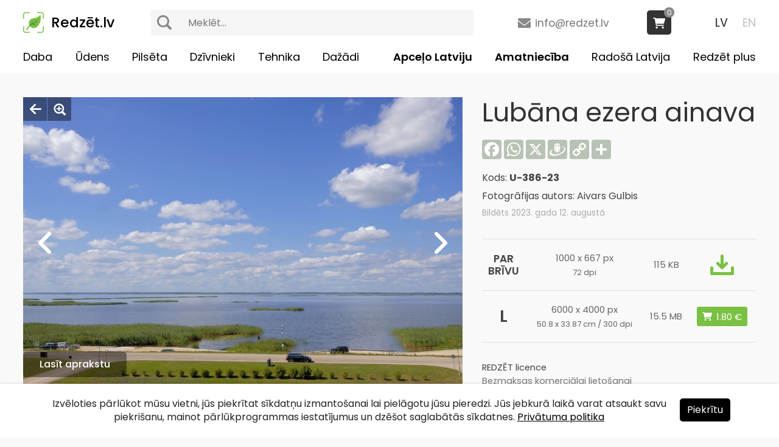

--- FILE ---
content_type: text/html
request_url: https://www.redzet.lv/photo/lubana-ezera-ainava-U-386-23
body_size: 4415
content:
<!DOCTYPE html PUBLIC "-//W3C//DTD XHTML 1.0 Transitional//EN" "http://www.w3.org/TR/xhtml1/DTD/xhtml1-transitional.dtd">
<html lang="lv" xmlns="http://www.w3.org/1999/xhtml"><head>
<meta http-equiv="Content-Type" content="text/html; charset=utf-8" />
<title>Lubāna ezera ainava - redzet.lv</title>
<meta name="keywords" content="Lubāna ezera ainava - Lubāns - Ainava - Debesis - Mākoņi">
<meta name="description" content="Lubāna ezers ar kopējo platību 8&#039;200 ha ir Latvijas lielākais ezers. Tas izveidojies pirms 10 – 13 gadu tūkstošiem, ledāju kušanas dēļ. 20. gs....">
<meta property="og:title" content="Lubāna ezera ainava - redzet.lv"/>
<meta property="og:image" content="https://www.redzet.lv/images/large/2/19/U-386-23.jpg"/>
<meta property="og:image:url" content="https://www.redzet.lv/images/large/2/19/U-386-23.jpg"/>
<meta property="og:site_name" content="www.redzet.lv"/>
<meta property="og:type" content="image"/>
<meta property="og:locale" content="lv_LV"/>
<meta property="og:description" content="Lubāna ezers ar kopējo platību 8&#039;200 ha ir Latvijas lielākais ezers. Tas izveidojies pirms 10 – 13 gadu tūkstošiem, ledāju kušanas dēļ. 20. gs...."/>
<meta property="og:url" content="https://www.redzet.lv/photo/lubana-ezera-ainava-U-386-23"/>
<meta property="og:image:height" content="680"/>
<meta property="og:image:height" content="355"/>
<meta name="twitter:card" content="summary" />
<meta name="twitter:site" content="@RedzetLv" />
<meta name="twitter:title" content="Lubāna ezera ainava" />
<meta name="twitter:url" content="https://www.redzet.lv/photo/lubana-ezera-ainava-U-386-23" />
<meta name="twitter:image" content="https://www.redzet.lv/images/large/2/19/U-386-23.jpg" />
<link rel="apple-touch-icon" sizes="180x180" href="/apple-touch-icon.png?v=1.7.1">
<link rel="icon" type="image/png" sizes="32x32" href="/favicon-32x32.png?v=1.7.1">
<link rel="icon" type="image/png" sizes="16x16" href="/favicon-16x16.png?v=1.7.1">
<meta name="viewport" content="width=device-width, user-scalable=yes" />
<link rel="preconnect" href="https://fonts.googleapis.com">
<link rel="preconnect" href="https://fonts.gstatic.com" crossorigin>
<link href="https://fonts.googleapis.com/css2?family=Poppins:ital,wght@0,400;0,500;0,600;0,700;1,400;1,700&display=swap" rel="stylesheet">
<link href="https://fonts.googleapis.com/css2?family=Open+Sans:ital,wght@0,300..800;1,300..800&display=swap" rel="stylesheet">
<link href="/style.css?v=1.7.1" rel="stylesheet" type="text/css" />
<link href="/js/jquery-ui.min.css" rel="stylesheet" type="text/css" />
<link href="/fancyapps/jquery.fancybox.min.css?v=1.7.1" rel="stylesheet" type="text/css" />
<link href="/media-queries.css?v=1.7.1" rel="stylesheet" type="text/css" />
<script type="text/javascript" src="/js/jquery-3.2.1.min.js"></script>
<script type="text/javascript" src="/js/jquery-ui.min.js"></script>
<script type="text/javascript" src="/js/script.js?v=1.7.1"></script>
<script type="text/javascript" src="/js/jQueryRotate.js"></script>
<script type="text/javascript" src="/js/lazy.js"></script>
<script type="text/javascript" src="/js/parallax.min.js"></script>
<script type="text/javascript" src="/js/jquery-tjgallery-img.min.js?v=1.7.1"></script>
<script>
$(document).ready(function() {
$('.img img').lazy();
$('[rel=info-block]').fancybox({touch:false});
$('.image-zoom').fancybox();

$('.image').on('mouseleave', function() {
	$('a.image-prev').fadeOut(150);
	$('a.image-next').fadeOut(150);
	$('.image-bttns').fadeOut(150);
	$('a.descr-bttn').fadeOut(150);});
$('.image').on('mouseenter', function() {
	$('a.image-prev').fadeIn(150);
	$('a.image-next').fadeIn(150);
	$('.image-bttns').fadeIn(150);
	$('a.descr-bttn').fadeIn(150);});

$(document).on('click', function() {
	$('a.image-prev').fadeOut(150);
	$('a.image-next').fadeOut(150);
	$('.image-bttns').fadeOut(150);
	$('a.descr-bttn').fadeOut(150);});

$('.image').click(function(event) {
event.stopPropagation();
});
});

function DownloadImage(code) {
	window.location.href = '/dlimg.php?f='+code; return false;
}
</script>
<script>
$(document).ready(function() {
$('[name=search]').autocomplete({
source: '/search.php?lang=lv',
minLength:3,
select: function(event,ui) {
window.location = '/info/'+ui.item.title.replaceAll(' ','_').replaceAll('&quot;','"').replaceAll('&#039;',"'");
}
});
$('[name=search]').on('keydown', function() {
$(this).val($(this).val().replaceAll('<b>','').replaceAll('</b>',''));
});
$('.ui-widget-content').on('click', function() {
$('[name=search]').val($('[name=search]').val().replaceAll('<b>','').replaceAll('</b>',''));
});
});

function confirmDelete(v){
	var conf = confirm('Vai tiešām vēlaties ' + v + '?')
	if(conf)
		return true;
	else
		return false;
}
</script>
<!-- Global site tag (gtag.js) - Google Analytics -->
<script async src="https://www.googletagmanager.com/gtag/js?id=G-8DFF7KNJGH"></script>
<script>
  window.dataLayer = window.dataLayer || [];
  function gtag(){dataLayer.push(arguments);}
  gtag('js', new Date());

  gtag('config', 'G-8DFF7KNJGH');
</script>
</head>
<body>

<div class="menu-container">


<div class="menu-sml-content">
<div id="menu-bttn">
<div class="menu-bttn-line-1"></div>
<div class="menu-bttn-line-2"></div>
<div class="menu-bttn-line-3"></div>
</div><!-- menu-sml-bttn -->

<div id="menu-sml">
<div class="menu-sml-container">
<ul>
<li><a href="/photo/lubana-ezera-ainava-U-386-23" class="current">LV</a><a href="/en/photo/lake-lubans-U-386-23">EN</a></li>
<li>
<div class="search-box-top">
<form action="/" method="get" class="search">
<button type="submit"></button>
<input type="text" name="search" value='' placeholder="Meklēt...">
</form>
</div>
<li>
<li><a href="/daba">Daba</a></li><li><a href="/udens">Ūdens</a></li><li><a href="/pilseta">Pilsēta</a></li><li><a href="/dzivnieki">Dzīvnieki</a></li><li><a href="/tehnika">Tehnika</a></li><li><a href="/dazadi">Dažādi</a></li><li><a href="/travel/" rel="travel-bttn">Apceļo Latviju</a></li>
<li><a href="/amatnieciba/" rel="craft-bttn">Amatniecība</a></li>
<li><a href="/radosa-latvija">Radošā Latvija</a></li>
<li><a href="/redzet-plus">Redzēt plus</a></li>
</ul>
</div><!-- menu-sml-container -->
</div><!-- menu-sml -->
</div><!-- menu-sml-content -->

<div class="menu-content">
<a href="/" class="logo">Redzēt.lv</a>
<div class="lang">
<a href="/photo/lubana-ezera-ainava-U-386-23" class="current">LV</a>
<a href="/en/photo/lake-lubans-U-386-23">EN</a>
</div>
<a href="mailto:info(at)redzet(dot)lv" class="mail">info@redzet.lv</a>
<div class="search-box-top">
<form action="/" method="get" class="search">
<button type="submit"></button>
<input type="text" name="search" value='' placeholder="Meklēt...">
</form>
</div>

<div class="cart-items">
<a href="/cart" class="cart-box"><span>0</span></a></div><div class="menu menu-lv">
<ul>
<li><a href="/daba">Daba</a></li><li><a href="/udens">Ūdens</a></li><li><a href="/pilseta">Pilsēta</a></li><li><a href="/dzivnieki">Dzīvnieki</a></li><li><a href="/tehnika">Tehnika</a></li><li><a href="/dazadi">Dažādi</a></li><li><a href="/redzet-plus">Redzēt plus</a></li>
<li><a href="/radosa-latvija">Radošā Latvija</a></li>
<li><a href="/amatnieciba/" rel="craft-bttn">Amatniecība</a></li>
<li><a href="/travel/" rel="travel-bttn">Apceļo Latviju</a></li>
</ul>
</div><!-- menu -->
</div><!-- menu-content -->
</div><!-- menu-container --><div class="page-content">
<div class="container">
<div class="content">


<div class="content-image">

<div class="image-left-content">
<div class="image">
<div class="image-bttns">
<a href="/" class="image-close"></a>
<a href="/images/large/2/19/U-386-23.jpg" class="image-zoom"></a>
</div>
<a href="/info/Lubāns" class="descr-bttn">Lasīt aprakstu</a><a href="/photo/liepajas-ezers-miglaina-diena-U-396-23" class="image-prev"><img src="/images/large/2/19/U-396-23.jpg" alt="Liepājas ezers miglainā dienā" title="Liepājas ezers miglainā dienā" style="display:none"></a><a href="/photo/lubans-U-385-23" class="image-next"><img src="/images/large/2/19/U-385-23.jpg" alt="Lubāns" title="Lubāns" style="display:none" /></a><img src="/images/large/2/19/U-386-23.jpg" alt="Lubāna ezera ainava, Lubāns, Ainava, Debesis, Mākoņi" />
</div><!-- image -->


<div class="descr">
<h1>Lubāna ezera ainava</h1><div class="keywords"><h2><a href="/info/Lubāns" class="active">Lubāns</a></h2><h2><a href="/info/Ainava">Ainava</a></h2><h2><a href="/info/Debesis">Debesis</a></h2><h2><a href="/info/Mākoņi">Mākoņi</a></h2></div></div>

</div><!-- image-left-content -->


<div class="image-descr">
<h1>Lubāna ezera ainava</h1>
<div class="share-icons">
<div class="a2a_kit a2a_kit_size_32 a2a_default_style" data-a2a-url="https://www.redzet.lv/photo/lubana-ezera-ainava-U-386-23" data-a2a-title='Lubāna ezera ainava - redzet.lv' data-a2a-icon-color="#b8c2b5">
<a class="a2a_button_facebook"></a>
<a class="a2a_button_whatsapp"></a>
<a class="a2a_button_x"></a>
<a class="a2a_button_draugiem"></a>
<a class="a2a_button_copy_link"></a>
<a class="a2a_dd" href="https://www.addtoany.com/share"></a>
</div>
</div><!-- share-icons -->
<script async src="https://static.addtoany.com/menu/page.js"></script>
<div class="image-code">Kods: <strong>U-386-23</strong></div>
<div class="image-author">
Fotogrāfijas autors: Aivars Gulbis</div>
<div class="image-info">Bildēts 2023. gada 12. augustā</div>

<table width="100%" border="0" cellspacing="0" cellpadding="0" class="table">
    <tr>
    <td align="center" valign="middle"><strong>PAR<br />BRĪVU</strong></td>
    <td align="center" valign="middle">
	<div>1000 x 667 px</div>
	<span>72 dpi</span>
    </td>
    <td align="center" valign="middle">115 KB</td>
	<td align="center" valign="middle"><a href="#downl-block" rel="info-block" class="download-img"></a></td>
  </tr>
    <tr>
    <td align="center" valign="middle">L</td>
    <td align="center" valign="middle">
	<div>6000 x 4000 px</div>
	<span>50.8 x 33.87 cm / 300 dpi</span>
    </td>
    <td align="center" valign="middle">15.5 MB</td>
	<td align="center" valign="middle">
        <form action="" method="post">
    <input type="hidden" name="action" value="add">
    <input type="hidden" name="size" value="L">
    <input type="hidden" name="code" value="U-386-23">
    <input type="submit" value="1.80 &euro;" class="bttnAddToCart">
    </form>
        </td>
  </tr>
  </table>

<div class="license">
<a href="/licence" style="color:#444">REDZĒT licence</a><br />
Bezmaksas komerciālai lietošanai
</div>
</div><!-- image-descr -->

</div><!-- content-image -->



<div class="content-images related"><div class="img">
<a href="/photo/gumelis-agrakais-lubana-licis-A-584-10"><div><span>Gūmelis (agrākais Lubāna līcis)</span></div><img data-src="/images/large/2/19/A-584-10.jpg" width="1000" height="365" alt="Gūmelis (agrākais Lubāna līcis)"></a>
</div><div class="img">
<a href="/photo/lubanas-ezera-panorama-A-594-10"><div><span>Lubānas ezera panorāma</span></div><img data-src="/images/large/2/19/A-594-10.jpg" width="1000" height="295" alt="Lubānas ezera panorāma"></a>
</div><div class="img">
<a href="/photo/lubanas-ezera-panorama-A-578-10"><div><span>Lubānas ezera panorāma</span></div><img data-src="/images/large/2/19/A-578-10.jpg" width="1000" height="258" alt="Lubānas ezera panorāma"></a>
</div><div class="img">
<a href="/photo/lubanas-ezera-panorama-A-580-10"><div><span>Lubānas ezera panorāma</span></div><img data-src="/images/large/2/19/A-580-10.jpg" width="1000" height="339" alt="Lubānas ezera panorāma"></a>
</div><div class="img">
<a href="/photo/lubanas-ezera-ainava-A-588-10"><div><span>Lubānas ezera ainava</span></div><img data-src="/images/large/2/19/A-588-10.jpg" width="1000" height="453" alt="Lubānas ezera ainava"></a>
</div></div><div class="more-images"><a href="/info/Lubāns">Apskatīt vēl 10 <strong>&laquo;Lubāns&raquo;</strong> bildes</a></div><script>
$(window).on('load', function(){
	$('.content-images').tjGallery();
	$('.content-images').css('opacity','1');
});
</script>

</div><!-- content -->
</div><!-- container -->
</div><!-- page-content -->

<div class="page-content footer-content">
<div class="container">
<div class="content">

<a href="https://www.facebook.com/redzet.lv" target="_blank" class="facebook"></a>
<span><a href="/about-us">Par mums</a><a href="/donate">Ziedot</a><a href="/contacts">Kontakti</a><a href="/sitemap">Lapas karte</a><a href="/privacy-policy">Privātuma politika</a></span>
<span><a href="mailto:info(at)redzet(dot)lv">info@redzet.lv</a></span>
<span>2026 © redzet.lv</span>

</div><!-- content -->
</div><!-- container -->
</div><!-- page-content -->

<div id="downl-block" class="info-content" style="display:none">
<div>
Priecājamies dalīties ar savām fotogrāfijām! (<a href="/about-us">Par mums</a>)<br />
<div onclick="return DownloadImage('U-386-23.jpg')" class="downl">Turpināt lejuplādēt</div>
<br />
Portāla darbību varat atbalstīt, nopērkot kādu no fotogrāfijām augstākā kvalitātē vai ar brīvprātīgo ziedojumu:<br />
<div style="font-size:13pt;line-height:28px;padding-top:12px">
<strong>PayPal:</strong>
<br />
<a href="https://www.paypal.com/donate/?hosted_button_id=578DDAFVVDGD4" target="_blank" style="margin:5px auto;display:table"><img src="https://www.paypalobjects.com/en_US/i/btn/btn_donate_LG.gif"></a>
<div style="font-size:16pt;padding:12px 0 15px 0">vai</div>
<div style="padding-bottom:3px"><strong>Bankas pārskaitījums:</strong></div>
Aivars Gulbis<br />
LT503250065545151024<br />
REVOLT21
</div>
</div>
</div><!-- info-content -->

<a href="#" id="top"></a>


<script type="text/javascript" src="/js/jquery.cookie.js"></script>
<script>
$(document).ready(function() {
	$('.agree-cookies').click(function() {
		$('.cookies-container').fadeOut(150);
		$.cookie('agreeCookies','1',{expires:20*365,path:'/'});
	});
});
</script>

<div class="cookies-container">
	<div class="cookies-content">
		<div class="cookies">
                Izvēloties pārlūkot mūsu vietni, jūs piekrītat sīkdatņu izmantošanai lai pielāgotu jūsu pieredzi. Jūs jebkurā laikā varat atsaukt savu piekrišanu, mainot pārlūkprogrammas iestatījumus un dzēšot saglabātās sīkdatnes. <a href="/privacy-policy">Privātuma politika</a><span><div class="agree-cookies">Piekrītu</div></span>
        			
        </div>		
	</div>
</div>
<script src="/fancyapps/jquery.fancybox.min.js?v=1.7.1"></script>
</body>
</html>